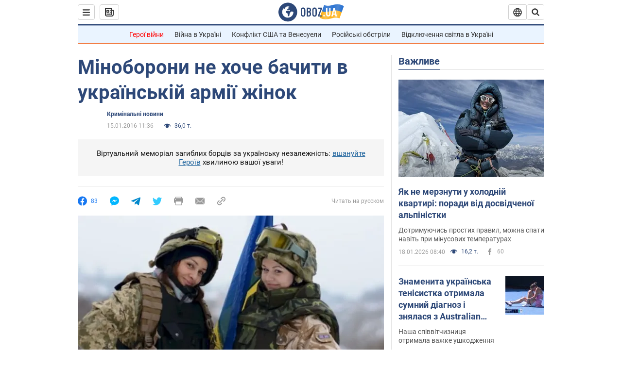

--- FILE ---
content_type: application/x-javascript; charset=utf-8
request_url: https://servicer.idealmedia.io/1418748/1?nocmp=1&sessionId=696d6fa2-0c632&sessionPage=1&sessionNumberWeek=1&sessionNumber=1&scale_metric_1=64.00&scale_metric_2=256.00&scale_metric_3=100.00&cbuster=1768779682580936052309&pvid=44498b03-7854-4c89-873c-5368eafdd1da&implVersion=11&lct=1763555100&mp4=1&ap=1&consentStrLen=0&wlid=d85b534d-16e7-4d8a-b26a-54b369a22894&uniqId=12c79&niet=4g&nisd=false&evt=%5B%7B%22event%22%3A1%2C%22methods%22%3A%5B1%2C2%5D%7D%2C%7B%22event%22%3A2%2C%22methods%22%3A%5B1%2C2%5D%7D%5D&pv=5&jsv=es6&dpr=1&hashCommit=cbd500eb&apt=2016-01-15T11%3A36%3A00&tfre=3749&w=0&h=1&tl=150&tlp=1&sz=0x1&szp=1&szl=1&cxurl=https%3A%2F%2Fincident.obozrevatel.com%2Fukr%2Fcrime%2F10793-minoboroni-ne-hoche-bachiti-v-ukrainskij-armii-zhinok.htm&ref=&lu=https%3A%2F%2Fincident.obozrevatel.com%2Fukr%2Fcrime%2F10793-minoboroni-ne-hoche-bachiti-v-ukrainskij-armii-zhinok.htm
body_size: 838
content:
var _mgq=_mgq||[];
_mgq.push(["IdealmediaLoadGoods1418748_12c79",[
["tsn.ua","11957692","1","У Львові поліціянтка з ноги напала на жінку, яка прибирала сніг","Львівська міська рада та поліція з’ясовують обставини конфлікту між поліціянткою та двірничкою","0","","","","sOfRba4iB6e9IVdMRbX6O7vy0GCVyjLHsvyVJrCl0hEwTJzDlndJxZG2sYQLxm7SJP9NESf5a0MfIieRFDqB_Kldt0JdlZKDYLbkLtP-Q-UUGeoRCSFLb5mJKeCehhZ1",{"i":"https://s-img.idealmedia.io/n/11957692/45x45/79x0x630x630/aHR0cDovL2ltZ2hvc3RzLmNvbS90LzUwOTE1My9mZjZkN2NlMzJkNTI1YjE3Njg2NGZhYTc1MzE0NjdmOS5qcGVn.webp?v=1768779682-M369jLIUDmtutygLr1D4841kyp8yh-uxZwUqeoazyuk","l":"https://clck.idealmedia.io/pnews/11957692/i/1298901/pp/1/1?h=sOfRba4iB6e9IVdMRbX6O7vy0GCVyjLHsvyVJrCl0hEwTJzDlndJxZG2sYQLxm7SJP9NESf5a0MfIieRFDqB_Kldt0JdlZKDYLbkLtP-Q-UUGeoRCSFLb5mJKeCehhZ1&utm_campaign=obozrevatel.com&utm_source=obozrevatel.com&utm_medium=referral&rid=32372598-f4c7-11f0-b2aa-c4cbe1e3eca4&tt=Direct&att=3&afrd=296&iv=11&ct=1&gdprApplies=0&muid=q0imPPxlkBFf&st=-300&mp4=1&h2=RGCnD2pppFaSHdacZpvmnoTb7XFiyzmF87A5iRFByjv3Uq9CZQIGhHBl6Galy7GAk9TSCRwSv8cyrs8w0o3L6w**","adc":[],"sdl":0,"dl":"","category":"События Украины","dbbr":0,"bbrt":0,"type":"e","media-type":"static","clicktrackers":[],"cta":"Читати далі","cdt":"","tri":"3237352b-f4c7-11f0-b2aa-c4cbe1e3eca4","crid":"11957692"}],],
{"awc":{},"dt":"desktop","ts":"","tt":"Direct","isBot":1,"h2":"RGCnD2pppFaSHdacZpvmnoTb7XFiyzmF87A5iRFByjv3Uq9CZQIGhHBl6Galy7GAk9TSCRwSv8cyrs8w0o3L6w**","ats":0,"rid":"32372598-f4c7-11f0-b2aa-c4cbe1e3eca4","pvid":"44498b03-7854-4c89-873c-5368eafdd1da","iv":11,"brid":32,"muidn":"q0imPPxlkBFf","dnt":2,"cv":2,"afrd":296,"consent":true,"adv_src_id":39175}]);
_mgqp();
